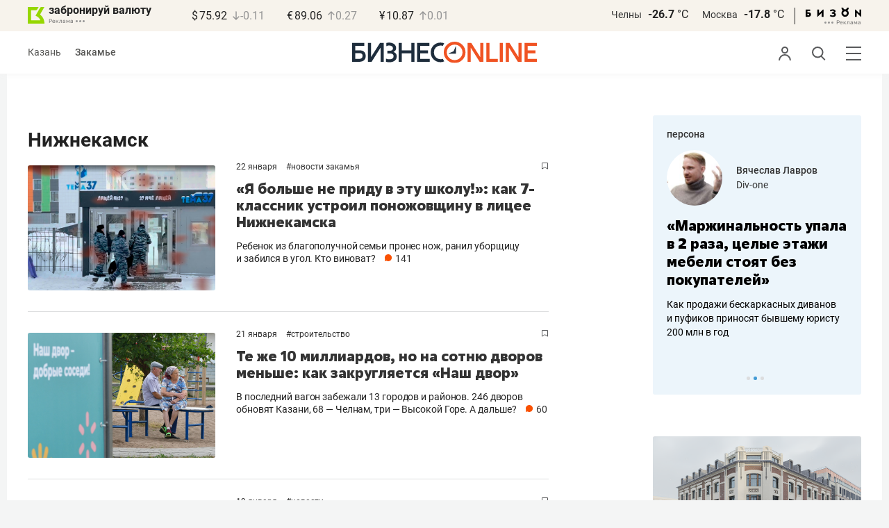

--- FILE ---
content_type: text/html; charset=UTF-8
request_url: https://kam.business-gazeta.ru/category/665?fullpage
body_size: 19006
content:
<!DOCTYPE html><html lang="ru"><head prefix="og: http://ogp.me/ns# fb: http://ogp.me/ns/fb# article: http://ogp.me/ns/article#"><meta http-equiv="Content-type" content="text/html; charset=utf-8"/><meta name="viewport" content="width=device-width"><link rel="manifest" href="/yandex-manifest.json"><title>Нижнекамск &mdash; БИЗНЕС Online</title><meta name="description" content=""/><meta name="keywords" content=""/><meta property="og:site_name" content="БИЗНЕС Online"/><meta property="og:title" content="Нижнекамск &mdash; БИЗНЕС Online"/><meta property="og:url" content="https://kam.business-gazeta.ru/category/665"/><meta property="og:locale" content="ru_RU"/><meta property="og:image" content=""/><meta property="og:image:width" content="1200"/><meta property="og:image:height" content="630"/><meta property="fb:pages" content="375587425929352"/><meta property="fb:app_id" content="264445863914267"/><meta name="twitter:card" content="summary_large_image"><meta name="twitter:site" content="@businessgazeta"><meta name="twitter:title" content="Нижнекамск &mdash; БИЗНЕС Online"/><meta name="twitter:image" content=""/><meta property="vk:image" content=""/><link rel="publisher" href="https://plus.google.com/+Business-gazetaRu"><link rel="canonical" href="https://kam.business-gazeta.ru/category/665"/><link rel="icon" href="/favicon.svg" sizes="any" type="image/svg+xml"><link rel="mask-icon" href="/fav-mask.svg" color="#e8590d"><link rel="icon" href="/favicon.svg" sizes="any" type="image/svg+xml"><link rel="apple-touch-icon" sizes="180x180" href="/icon180x180.png"/><meta name="apple-itunes-app" content="app-id=920814306"/><meta name="google-play-app" content="app-id=ru.business.gazeta"/><meta name="yandex-verification" content="54d5d1d3e8847f3b"><link rel="preconnect" href="https://statix.business-gazeta.ru"><link rel="preload" href="https://statix.business-gazeta.ru/fonts/roboto-v20-latin_cyrillic-regular.woff2" as="font"><link rel="preload" href="https://statix.business-gazeta.ru/fonts/roboto-v20-latin-500.woff2" as="font"><link rel="preload" href="https://statix.business-gazeta.ru/fonts/roboto-v20-latin_cyrillic-700.woff2" as="font"><link rel="preload" href="https://statix.business-gazeta.ru/fonts/roboto-v20-latin-regular.woff2" as="font"><link rel="preload" href="https://statix.business-gazeta.ru/fonts/roboto-v20-latin_cyrillic-300.woff2" as="font"><link rel="stylesheet" href="https://statix.business-gazeta.ru/css/style.css?v=210120263311"><link rel="preload" href="https://statix.business-gazeta.ru/css/s.min.css?v=210120263311" as="style"><link rel="preload" href="https://statix.business-gazeta.ru/js/s.min.js?v=210120263311" as="script"><link rel="preload" href="https://statix.business-gazeta.ru/js/library/slick/slick.css" as="style" /><link rel="preload" href="https://statix.business-gazeta.ru/js/library/slick/slick-theme.css" as="style" /><script async src="https://www.googletagmanager.com/gtag/js?id=UA-8810077-1"></script><script>
        window.static_path = 'https://statix.business-gazeta.ru';
        window.city = 'Naberezhnye Chelny';
        window.region = 10;

        window.__METRICS__ = {
            endpoint: 'https://xstat.gazeta.bo/metrics/collect',
            contentSelector: '.article__content', // 1) дочитываемость в рамках элемента
            engagedThresholdMs: 30000,            // 5) «прочитал» после >=30с вовлечённости
            heartbeatMs: 15000,
            content: {},
                    };

    </script><link rel="stylesheet" type="text/css" href="https://statix.business-gazeta.ru/js/library/slick/slick.css" /><link rel="stylesheet" type="text/css" href="https://statix.business-gazeta.ru/js/library/slick/slick-theme.css" /><link type="text/css" href="https://statix.business-gazeta.ru/css/s.min.css?v=210120263311" rel="stylesheet"><script>window.yaContextCb = window.yaContextCb || [];</script><script src="https://yandex.ru/ads/system/context.js" async></script></head><body>
    <header class="header header__sticky"><div class="header__top"><div class="header__wrap"><div class="header__currency"><div class="currency"><div class="currency__logo"><a class="currency__logo-link"
                 href="https://www.bankofkazan.ru/currency-exchange-ru/?utm_source=business-gazeta&utm_medium=cpc&utm_campaign=brendirovanie_kursa&erid=2SDnjezs328"
                 target="_blank"
                 rel="nofollow noopener noreferrer"
                 alt="Реклама. ООО КБЭР «Банк Казани»"
                 title="Реклама. ООО КБЭР «Банк Казани»"
              >
                  забронируй валюту
              </a><div class="currency__advertising-adv">
    Реклама</div><svg class="currency__advertising-dots" xmlns="http://www.w3.org/2000/svg" width="13" height="3" viewBox="0 0 13 3" fill="none"><circle cx="11.5" cy="1.5" r="1.5" fill="#969696"/><circle cx="6.5" cy="1.5" r="1.5" fill="#969696"/><circle cx="1.5" cy="1.5" r="1.5" fill="#969696"/></svg><div class="currency__advertising-popup"><div class="currency__advertising-popup_block"><div class="currency__advertising-popup_text">
            Реклама
            <div class="currency__advertising-popup_advertiser">
                Рекламодатель
            </div><div>
                ООО КБЭР «Банк Казани»
            </div></div><div class="currency__advertising-popup_closer"><svg xmlns="http://www.w3.org/2000/svg" width="12" height="12" viewBox="0 0 12 12" fill="none"><path d="M1 1.00024L10.9998 11" stroke="#969696" stroke-width="2" stroke-linecap="round" stroke-linejoin="round"/><path d="M1 10.9998L10.9998 0.999961" stroke="#969696" stroke-width="2" stroke-linecap="round" stroke-linejoin="round"/></svg></div></div></div></div><div class="currency__exchange"><ul class="exchange"><li class="exchange__item"><span class="exchange__currency">&#36;</span><span class="exchange__course">75.92</span><span class="exchange__dynamic"><svg xmlns="http://www.w3.org/2000/svg" width="10" height="13"
                                           viewBox="0 0 10 13" fill="none"><path d="M8.85529 8.07235L4.92765 12L1 8.07235M4.92765 1V11.89"
                                                  stroke="#969696" stroke-width="1.5" stroke-miterlimit="10"
                                                  stroke-linecap="round" stroke-linejoin="round" /></svg></span><span class="exchange__delta">-0.11</span></li><li class="exchange__item"><span class="exchange__currency">&#8364;</span><span class="exchange__course">89.06</span><span class="exchange__dynamic"><svg xmlns="http://www.w3.org/2000/svg" width="10" height="13"
                                           viewBox="0 0 10 13" fill="none"><path d="M1.00017 4.92765L4.92782 1L8.85547 4.92765M4.92782 12L4.92782 1.11"
                                                  stroke="#969696" stroke-width="1.5" stroke-miterlimit="10"
                                                  stroke-linecap="round" stroke-linejoin="round" /></svg></span><span class="exchange__delta">0.27</span></li><li class="exchange__item"><span class="exchange__currency">&#165;</span><span class="exchange__course">10.87</span><span class="exchange__dynamic"><svg xmlns="http://www.w3.org/2000/svg" width="10" height="13"
                                           viewBox="0 0 10 13" fill="none"><path d="M1.00017 4.92765L4.92782 1L8.85547 4.92765M4.92782 12L4.92782 1.11"
                                                  stroke="#969696" stroke-width="1.5" stroke-miterlimit="10"
                                                  stroke-linecap="round" stroke-linejoin="round" /></svg></span><span class="exchange__delta">0.01</span></li></ul></div></div></div><div class="header__weather"><div class="weather-block"><ul class="weather-block__list"><li class="weather-block__item"><a href="#" class="weather-block__city">Челны</a><span class="weather-block__temp">-26.7
                                    <span class="weather-block__degree">°С</span></span></li><li class="weather-block__item"><a href="#" class="weather-block__city">Москва</a><span class="weather-block__temp">-17.8
                                    <span class="weather-block__degree">°С</span></span></li></ul><div class="weather-block__line"></div><div class="weather-block__svg"><a href="https://bizon.gallery/?erid=2SDnjeY5YXr" target="_blank"><svg xmlns="http://www.w3.org/2000/svg" width="80" height="14" viewBox="0 0 80 14" fill="none"><path fill-rule="evenodd" clip-rule="evenodd" d="M35.8088 5.45693L34.803 3.50207C36.1891 2.80752 37.7206 2.45305 39.2709 2.46798C40.5704 2.47931 41.5204 2.76263 42.121 3.31792C42.3995 3.55884 42.6236 3.85619 42.7784 4.19029C42.9333 4.52438 43.0153 4.88757 43.0191 5.25578C43.0187 5.61919 42.9354 5.9777 42.7755 6.30403C42.6144 6.63896 42.3754 6.93041 42.0785 7.15397C41.7683 7.38184 41.4128 7.54031 41.0359 7.61861C41.4918 7.66857 41.931 7.81851 42.3222 8.05774C42.6911 8.28164 42.9972 8.59553 43.2118 8.97001C43.4282 9.36456 43.5265 9.81302 43.4951 10.2619C43.4945 10.7857 43.3452 11.2986 43.0645 11.7408C42.7373 12.2458 42.2708 12.6453 41.7216 12.8911C41.0155 13.2104 40.2498 13.3764 39.4749 13.3784C37.7781 13.3816 36.1079 12.9568 34.6189 12.1431L35.8995 10.4206C36.8329 10.9609 37.8798 11.2753 38.9564 11.3385C39.476 11.3791 39.9944 11.2456 40.4296 10.9589C40.5707 10.8622 40.6893 10.7362 40.7773 10.5895C40.8653 10.4428 40.9207 10.2789 40.9396 10.1089C41.0152 9.20044 40.2058 8.7462 38.5116 8.7462H37.792V6.64967H38.5513C39.9508 6.64967 40.5883 6.26626 40.4636 5.49942C40.356 4.90447 39.897 4.5815 39.0697 4.522C38.5843 4.51326 38.1003 4.57627 37.6333 4.70899C37.0056 4.9075 36.3953 5.15767 35.8088 5.45693Z" fill="black"/><path fill-rule="evenodd" clip-rule="evenodd" d="M23.0673 7.61534L17.1999 13.1513H16.6475V2.68853H19.1746V8.1763L25.0562 2.68286H25.6398V13.1513H23.0673V7.61534Z" fill="black"/><path fill-rule="evenodd" clip-rule="evenodd" d="M6.39154 4.76521H2.52999V6.71724H4.09387C4.94179 6.72803 5.77536 6.93764 6.52753 7.3292C7.34725 7.73528 7.71839 8.63716 7.64095 10.0348C7.61997 10.5885 7.4706 11.1297 7.20465 11.6157C6.92872 12.0952 6.51921 12.4841 6.02606 12.7348C5.42591 13.03 4.76235 13.173 4.09387 13.1513H0V2.68286H6.39154V4.76521ZM2.52999 11.0973H3.53291C4.59628 11.0973 5.12324 10.7195 5.1138 9.96401C5.10435 9.20851 4.58211 8.82509 3.54708 8.81376H2.52999V11.0973Z" fill="black"/><path fill-rule="evenodd" clip-rule="evenodd" d="M60.2183 3.96638C61.0252 4.66699 61.5989 5.59742 61.8624 6.63308C62.126 7.66874 62.0668 8.7602 61.6929 9.76131C61.3189 10.7624 60.648 11.6254 59.7701 12.2347C58.8921 12.8439 57.8489 13.1704 56.7803 13.1704C55.7116 13.1704 54.6684 12.8439 53.7905 12.2347C52.9125 11.6254 52.2416 10.7624 51.8677 9.76131C51.4937 8.7602 51.4346 7.66874 51.6981 6.63308C51.9616 5.59742 52.5353 4.66699 53.3423 3.96638C52.7735 3.47423 52.3178 2.86503 52.0063 2.18046C51.6949 1.49588 51.535 0.752099 51.5376 0H54.1072C54.1298 0.693876 54.4213 1.35178 54.9201 1.83463C55.419 2.31748 56.086 2.58744 56.7803 2.58744C57.4745 2.58744 58.1415 2.31748 58.6404 1.83463C59.1392 1.35178 59.4307 0.693876 59.4533 0H62.023C62.025 0.75201 61.8648 1.49561 61.5534 2.1801C61.2419 2.86459 60.7865 3.47387 60.2183 3.96638ZM58.6685 6.03741C58.2313 5.60164 57.6566 5.3309 57.0422 5.27129C56.4278 5.21168 55.8118 5.3669 55.299 5.7105C54.7861 6.0541 54.4083 6.56483 54.2298 7.15572C54.0512 7.74662 54.083 8.38114 54.3198 8.95121C54.5565 9.52128 54.9836 9.99166 55.5282 10.2822C56.0728 10.5728 56.7013 10.6656 57.3066 10.5449C57.912 10.4241 58.4567 10.0972 58.8482 9.61992C59.2396 9.14261 59.4534 8.54437 59.4533 7.9271C59.4539 7.57588 59.3848 7.22805 59.2501 6.90369C59.1154 6.57934 58.9177 6.2849 58.6685 6.03741Z" fill="black"/><path fill-rule="evenodd" clip-rule="evenodd" d="M73.5804 7.61558L79.4506 13.1515H80.0003V2.68877H77.4731V8.17654L71.5944 2.68311H71.0107V13.1515H73.5804V7.61558Z" fill="black"/></svg></a><div class="weather__advertising-adv">
    Реклама</div><svg class="weather__advertising-dots" xmlns="http://www.w3.org/2000/svg" width="13" height="3" viewBox="0 0 13 3" fill="none"><circle cx="11.5" cy="1.5" r="1.5" fill="#969696"/><circle cx="6.5" cy="1.5" r="1.5" fill="#969696"/><circle cx="1.5" cy="1.5" r="1.5" fill="#969696"/></svg><div class="weather__advertising-popup"><div class="weather__advertising-popup_block"><div class="weather__advertising-popup_text">
            Реклама
            <div class="weather__advertising-popup_advertiser">
                Рекламодатель
            </div><div>
                bizon.gallery
            </div></div><div class="weather__advertising-popup_closer"><svg xmlns="http://www.w3.org/2000/svg" width="12" height="12" viewBox="0 0 12 12" fill="none"><path d="M1 1.00024L10.9998 11" stroke="#969696" stroke-width="2" stroke-linecap="round" stroke-linejoin="round"/><path d="M1 10.9998L10.9998 0.999961" stroke="#969696" stroke-width="2" stroke-linecap="round" stroke-linejoin="round"/></svg></div></div></div></div></div></div></div></div><div class="header__bottom"><div class="header__wrap"><div class="header__cities"><ul class="cities"><li class="cities__item"><a href="/kazan?url=/category/665"
                   class="cities__link">Казань</a></li><li class="cities__item"><span class="cities__text">Закамье</span></li></ul></div><div class="header__brand"><a href="https://www.business-gazeta.ru" class="header__logo"><img src="https://statix.business-gazeta.ru/img/logo_bo_new.svg" alt="БИЗНЕС Online"
                 title="БИЗНЕС Online" /></a></div><div class="header__sidebar"><ul class="main-nav"><li class="main-nav__item main-nav__item_user "><span class="main-nav__inner" data-modal="#auth" data-toggle="modal"><img src="https://statix.business-gazeta.ru/img/icons/user.svg" alt=""></span></li><li class="main-nav__item main-nav__item_search"><span class="main-nav__inner"><span class="main-nav__search"><img src="https://statix.business-gazeta.ru/img/icons/search.svg" alt=""></span></span></li><li class="main-nav__item main-nav__item_menu"><div class="main-nav__collapse"></div></li></ul></div></div></div></header><!-- TODO: Add class "header-popup_opened" to "header-popup" --><div class="header-popup"><div class="container"><div class="header-menu"><div class="header-menu__left"><div class="cellar"><div class="cellar__wrap"><div class="cellar__col"><div class="cellar__hat"><a href="https://sport.business-gazeta.ru" class="cellar__title" target="_blank"><span
                                            class="icon-stopwatch"></span> Спорт</a></div><a class="cellar__subtitle">Рубрики</a><ul class="cellar__list"><li class="cellar__item"><a
                                            href="/category/6"
                                            class="cellar__link">Новости</a></li><li class="cellar__item"><a
                                            href="/category/13"
                                            class="cellar__link">Политика</a></li><li class="cellar__item"><a
                                            href="/category/12"
                                            class="cellar__link">Бизнес</a></li><li class="cellar__item"><a
                                            href="/category/19"
                                            class="cellar__link">Строительство</a></li><li class="cellar__item"><a
                                            href="/category/620"
                                            class="cellar__link">Криминал</a></li><li class="cellar__item"><a
                                            href="/category/621"
                                            class="cellar__link">Происшествие</a></li></ul></div><div class="cellar__col"><div class="cellar__hat"><a href="/category/534"
                                   class="cellar__title">Культура</a></div><div class="cellar__subtitle"></div><ul class="cellar__list"><li class="cellar__item"><a
                                            href="/category/472"
                                            class="cellar__link">Афиша</a></li><li class="cellar__item"><a href="/events"
                                                            class="cellar__link">Анонсы</a></li><li class="cellar__item"><a
                                            href="/category/1"
                                            class="cellar__link">Персона</a></li><li class="cellar__item"><a
                                            href="/conferences"
                                            class="cellar__link">Интернет-конференция</a></li><li class="cellar__item"><a
                                            href="/category/51"
                                            class="cellar__link">Пресс-релизы</a></li><li class="cellar__item"><a
                                            href="/persons?fullpage"
                                            class="cellar__link">Персоналии</a></li></ul></div><div class="cellar__col"><div class="cellar__hat"><a href="/category/694"
                                   class="cellar__title">Экспертное интервью</a></div><div class="cellar__subtitle"></div><ul class="cellar__list"><li class="cellar__item"><a
                                            href="/category/160"
                                            class="cellar__link">Рейтинги</a></li><li class="cellar__item"><a
                                            href="/category/2"
                                            class="cellar__link">Круглый стол</a></li><li class="cellar__item"><a href="/videos"
                                                            class="cellar__link">Видео</a></li><li class="cellar__item"><a href="/category/613"
                                                            class="cellar__link">Фотоистории</a></li><li class="cellar__item"><a
                                            href="/category/586"
                                            class="cellar__link">Тесты</a></li><li class="cellar__item"><a
                                            href="/category/628"
                                            class="cellar__link">Инсайдеры</a></li></ul></div></div><div class="cellar__wrap"><div class="hashtags"><a class="hashtags__title">Популярные хештеги</a><ul class="hashtag-list"><li class="hashtag-list__item"><a
                                            href="/category/847"
                                            class="hashtag-list__link">#сво</a></li><li class="hashtag-list__item"><a
                                            href="/category/787"
                                            class="hashtag-list__link">#утраты</a></li><li class="hashtag-list__item"><a
                                            href="/category/921"
                                            class="hashtag-list__link">#новая идеология России</a></li><li class="hashtag-list__item"><a
                                            href="/category/625"
                                            class="hashtag-list__link">#топ-10</a></li><li class="hashtag-list__item"><a
                                            href="/category/638"
                                            class="hashtag-list__link">#силовики</a></li><li class="hashtag-list__item"><a
                                            href="/category/923"
                                            class="hashtag-list__link">#адмиралтейка</a></li></ul></div></div><div class="cellar__wrap"><div class="cellar__col"><a href="/pages/office?slug=kam?fullpage" class="cellar__subtitle flash">Редакция</a></div><div class="cellar__col"><a href="/pages/adv?slug=kam?fullpage" class="cellar__subtitle flash">Реклама</a></div><div class="cellar__col"><a href="/career/?fullpage" class="cellar__subtitle flash">Карьера</a></div></div></div></div><div class="header-menu__right"><div class="sociality sociality_top"><div class="sociality__title">Социальные сети</div><ul class="social-net social-net_gray"><li class="social-net__item"><a rel="nofollow" href="https://vk.com/businessgazeta"
                                                        target="_blank" class="social-net__link"><span
                                        class="icon-vk"></span><span class="vk">вконтакте</span></a></li><li class="social-net__item"><a rel="nofollow" href="https://twitter.com/Businessgazeta"
                                                        target="_blank" class="social-net__link"><span
                                        class="icon-tw"></span><span class="tw"> twitter</span></a></li><li class="social-net__item"><a rel="nofollow" href="https://t.me/businessgazeta"
                                                        target="_blank" class="social-net__link"><span
                                        class="icon-tg"></span><span class="telegram">businessgazeta</span></a></li><li class="social-net__item"><a rel="nofollow" href="https://t.me/gazetabo"
                                                        target="_blank" class="social-net__link"><span
                                        class="icon-tg"></span><span class="telegram">gazetabo</span></a></li><li class="social-net__item"><a rel="nofollow" href="https://zen.yandex.ru/businessgazeta"
                                                        target="_blank" class="social-net__link"><span
                                        class="icon-zen"></span><span class="dz">дзен</span></a></li><li class="social-net__item"><a rel="nofollow"
                                                        href="https://www.youtube.com/user/MrBusinessonline"
                                                        target="_blank" class="social-net__link"><span
                                        class="icon-yt"></span><span class="yout">youtube</span></a></li></ul></div><br><br><br><br><br><br><br><br><div class="sociality sociality_top"><ul class="social-net social-net_gray"><li class="social-net__item"><a href="https://m.business-gazeta.ru" rel="nofollow"
                                                        class="social-net__link"><span class="mobile-version"></span><span>мобильная версия</span></a></li></ul></div></div></div></div></div><!-- TODO: Add class "search-popup_opened" to "search-popup" --><div class="search-popup"><div class="container"><div class="search-form"><form action="/search?fullpage" method="post" class="search-form__form" data-page="1"><input class="search-form__input" type="text" placeholder="Поиск" autofocus/><button class="search-form__button" type="submit"><!-- --></button></form></div><section class="search-result"><header class="search-result__header"><ul class="search-result__tabs"><li class="search-result__tab"><span class="search-result__tab-link search-result__tab-link_active"
                              data-period="1">за все время</span></li><li class="search-result__tab"><span class="search-result__tab-link"
                              data-period="2">сегодня</span></li><li class="search-result__tab"><span class="search-result__tab-link"
                              data-period="3">неделя</span></li><li class="search-result__tab"><span class="search-result__tab-link"
                              data-period="4">год</span></li></ul><div class="search-result__found hidden"><div class="search-result__found-result">найдено: <span></span></div><div class="search-result__filter"><a href="#" class="search-result__filter-link" data-sort="true">сначала новые</a></div></div></header><ul class="search-result__list"></ul><footer class="search-result__footer hidden"><a href="#" class="search-result__more">показать еще</a></footer></section></div></div>
    <div class="page">
        <div class="container">

            <a class="slot js-slot" data-site="3" data-slot="8" data-target=""></a>

            <div class="layout layout_article">

                <div class="layout__main">

                    <div class="person-page">

                        <h1>Нижнекамск</h1>

                        <div class="article__content">
                            
                        </div>

                                                <div class="js-pager__inner">

                            
                                                            <article class="article-news" id="article692977"><div class="article-news__image"><a href="/article/692977" class="article-news__link"
                ><img class="article-news__img imgmain" loading="lazy" src="https://stcdn.business-online.ru/v2/26-01-22/78760/bez-imeni-6.jpg" alt="«Я больше не приду в эту школу!»: как 7-классник устроил поножовщину в лицее Нижнекамска"></a></div><div class="article-news__box"><div class="article-news__favorite"><div class="popover popover_favorite"><a class="icon-favorite anonymous " href="#article692977" data-type="article" data-id="692977"><svg width="9" height="10" viewBox="0 0 9 10" fill="none" xmlns="http://www.w3.org/2000/svg"><path d="M0.5 0.5V9.11L4.24 6.83L4.5 6.67L4.76 6.83L8.5 9.11V0.5H0.5Z" stroke="#58595B"/></svg></a><div class="popover__wrap" alt="Добавить материал в закладки"><div class="popover__text"><div>Сохраняйте новости, статьи, комментарии чтобы прочитать их позже</div></div><div class="popover__buttons"><button class="button" data-modal="#auth" data-toggle="modal">Войти</button></div></div></div></div><div class="article-news__genre"><span class="article-news__datetime"><a href="/by-date/2026-01-22">
                        22 Января
                            </a></span><span class="heshtag">#<a href="/category/524"
                                          class="article-news__genre-link">Новости Закамья</a></span></div><div class="article-news__desc"><a href="/article/692977"

                   class="article-news__title">«Я больше не приду в эту школу!»: как 7-классник устроил поножовщину в лицее Нижнекамска</a><div class="article-news__text"><a href="/article/692977"
                       class="article-news__announce">Ребенок из благополучной семьи пронес нож, ранил уборщицу и забился в угол. Кто виноват?</a><a href="/article/692977#comments"
                           class="article-news__comments" data-article-id="692977"><span class="comments-num">141</span></a></div></div></div><img src="/measuring_pixel/1/article/692977"
             alt=""
             src="data:image/png;base64, R0lGODlhAQABAJAAAP8AAAAAACH5BAUQAAAALAAAAAABAAEAAAICBAEAOw=="
             class="pixel"
        /></article>
                                                                                            <article class="article-news" id="article692876"><div class="article-news__image"><a href="/article/692876" class="article-news__link"
                ><img class="article-news__img imgmain" loading="lazy" src="https://stcdn.business-online.ru/v2/26-01-21/78725/bophotos-173852-3.jpg" alt="Те же 10 миллиардов, но на сотню дворов меньше: как закругляется «Наш двор»"></a></div><div class="article-news__box"><div class="article-news__favorite"><div class="popover popover_favorite"><a class="icon-favorite anonymous " href="#article692876" data-type="article" data-id="692876"><svg width="9" height="10" viewBox="0 0 9 10" fill="none" xmlns="http://www.w3.org/2000/svg"><path d="M0.5 0.5V9.11L4.24 6.83L4.5 6.67L4.76 6.83L8.5 9.11V0.5H0.5Z" stroke="#58595B"/></svg></a><div class="popover__wrap" alt="Добавить материал в закладки"><div class="popover__text"><div>Сохраняйте новости, статьи, комментарии чтобы прочитать их позже</div></div><div class="popover__buttons"><button class="button" data-modal="#auth" data-toggle="modal">Войти</button></div></div></div></div><div class="article-news__genre"><span class="article-news__datetime"><a href="/by-date/2026-01-21">
                        21 Января
                            </a></span><span class="heshtag">#<a href="/category/19"
                                          class="article-news__genre-link">Строительство</a></span></div><div class="article-news__desc"><a href="/article/692876"

                   class="article-news__title">Те же 10 миллиардов, но на сотню дворов меньше: как закругляется «Наш двор»</a><div class="article-news__text"><a href="/article/692876"
                       class="article-news__announce">В последний вагон забежали 13 городов и районов. 246 дворов обновят Казани, 68 — Челнам, три — Высокой Горе. А дальше?</a><a href="/article/692876#comments"
                           class="article-news__comments" data-article-id="692876"><span class="comments-num">60</span></a></div></div></div><img src="/measuring_pixel/1/article/692876"
             alt=""
             src="data:image/png;base64, R0lGODlhAQABAJAAAP8AAAAAACH5BAUQAAAALAAAAAABAAEAAAICBAEAOw=="
             class="pixel"
        /></article>
                                                                    
                                    
                                                                                                                                <article class="article-news" id="article692719"><div class="article-news__image"><a href="/article/692719" class="article-news__link"
                ><img class="article-news__img imgmain" loading="lazy" src="https://stcdn.business-online.ru/v3/26-01-19/pic-c66f-16-38.png" alt="«Это не трудовые ресурсы, а жители РФ»: Нижнекамск второй год подряд показывает миграционный прирост"></a></div><div class="article-news__box"><div class="article-news__favorite"><div class="popover popover_favorite"><a class="icon-favorite anonymous " href="#article692719" data-type="article" data-id="692719"><svg width="9" height="10" viewBox="0 0 9 10" fill="none" xmlns="http://www.w3.org/2000/svg"><path d="M0.5 0.5V9.11L4.24 6.83L4.5 6.67L4.76 6.83L8.5 9.11V0.5H0.5Z" stroke="#58595B"/></svg></a><div class="popover__wrap" alt="Добавить материал в закладки"><div class="popover__text"><div>Сохраняйте новости, статьи, комментарии чтобы прочитать их позже</div></div><div class="popover__buttons"><button class="button" data-modal="#auth" data-toggle="modal">Войти</button></div></div></div></div><div class="article-news__genre"><span class="article-news__datetime"><a href="/by-date/2026-01-19">
                        19 Января
                            </a></span><span class="heshtag">#<a href="/category/6"
                                          class="article-news__genre-link">Новости</a></span></div><div class="article-news__desc"><a href="/article/692719"

                   class="article-news__title">«Это не трудовые ресурсы, а жители РФ»: Нижнекамск второй год подряд показывает миграционный прирост</a><div class="article-news__text"><a href="/article/692719"
                       class="article-news__announce"></a><a href="/article/692719#comments"
                           class="article-news__comments" data-article-id="692719"><span class="comments-num">13</span></a></div></div></div><img src="/measuring_pixel/1/article/692719"
             alt=""
             src="data:image/png;base64, R0lGODlhAQABAJAAAP8AAAAAACH5BAUQAAAALAAAAAABAAEAAAICBAEAOw=="
             class="pixel"
        /></article>
                                                                                            <article class="article-news" id="article692670"><div class="article-news__image"><a href="/article/692670" class="article-news__link"
                ><img class="article-news__img imgmain" loading="lazy" src="https://stcdn.business-online.ru/v3/26-01-19/pic-4825-8-52.png" alt="В Нижнекамске назначили нового замруководителя исполкома"></a></div><div class="article-news__box"><div class="article-news__favorite"><div class="popover popover_favorite"><a class="icon-favorite anonymous " href="#article692670" data-type="article" data-id="692670"><svg width="9" height="10" viewBox="0 0 9 10" fill="none" xmlns="http://www.w3.org/2000/svg"><path d="M0.5 0.5V9.11L4.24 6.83L4.5 6.67L4.76 6.83L8.5 9.11V0.5H0.5Z" stroke="#58595B"/></svg></a><div class="popover__wrap" alt="Добавить материал в закладки"><div class="popover__text"><div>Сохраняйте новости, статьи, комментарии чтобы прочитать их позже</div></div><div class="popover__buttons"><button class="button" data-modal="#auth" data-toggle="modal">Войти</button></div></div></div></div><div class="article-news__genre"><span class="article-news__datetime"><a href="/by-date/2026-01-19">
                        19 Января
                            </a></span><span class="heshtag">#<a href="/category/6"
                                          class="article-news__genre-link">Новости</a></span></div><div class="article-news__desc"><a href="/article/692670"

                   class="article-news__title">В Нижнекамске назначили нового замруководителя исполкома</a><div class="article-news__text"><a href="/article/692670"
                       class="article-news__announce"></a><a href="/article/692670#comments"
                           class="article-news__comments" data-article-id="692670"><span class="comments-num">0</span></a></div></div></div><img src="/measuring_pixel/1/article/692670"
             alt=""
             src="data:image/png;base64, R0lGODlhAQABAJAAAP8AAAAAACH5BAUQAAAALAAAAAABAAEAAAICBAEAOw=="
             class="pixel"
        /></article>
                                                                                            <article class="article-news" id="article692484"><div class="article-news__image"><a href="/article/692484" class="article-news__link"
                ><img class="article-news__img imgmain" loading="lazy" src="https://stcdn.business-online.ru/v3/26-01-16/pic-9955-11-45.png" alt="В Нижнекамске строят пространство для молодежи «Дом Первых» за 300 миллионов – это первый подобный проект в РФ"></a></div><div class="article-news__box"><div class="article-news__favorite"><div class="popover popover_favorite"><a class="icon-favorite anonymous " href="#article692484" data-type="article" data-id="692484"><svg width="9" height="10" viewBox="0 0 9 10" fill="none" xmlns="http://www.w3.org/2000/svg"><path d="M0.5 0.5V9.11L4.24 6.83L4.5 6.67L4.76 6.83L8.5 9.11V0.5H0.5Z" stroke="#58595B"/></svg></a><div class="popover__wrap" alt="Добавить материал в закладки"><div class="popover__text"><div>Сохраняйте новости, статьи, комментарии чтобы прочитать их позже</div></div><div class="popover__buttons"><button class="button" data-modal="#auth" data-toggle="modal">Войти</button></div></div></div></div><div class="article-news__genre"><span class="article-news__datetime"><a href="/by-date/2026-01-16">
                        16 Января
                            </a></span><span class="heshtag">#<a href="/category/6"
                                          class="article-news__genre-link">Новости</a></span></div><div class="article-news__desc"><a href="/article/692484"

                   class="article-news__title">В Нижнекамске строят пространство для молодежи «Дом Первых» за 300 миллионов – это первый подобный проект в РФ</a><div class="article-news__text"><a href="/article/692484"
                       class="article-news__announce"></a><a href="/article/692484#comments"
                           class="article-news__comments" data-article-id="692484"><span class="comments-num">4</span></a></div></div></div><img src="/measuring_pixel/1/article/692484"
             alt=""
             src="data:image/png;base64, R0lGODlhAQABAJAAAP8AAAAAACH5BAUQAAAALAAAAAABAAEAAAICBAEAOw=="
             class="pixel"
        /></article>
                                                                                            <article class="article-news" id="article692335"><div class="article-news__image"><a href="/article/692335" class="article-news__link"
                ><img class="article-news__img imgmain" loading="lazy" src="https://stcdn.business-online.ru" alt="Абашев в Нижнекамске вручил 13 семьям молодых врачей ключи от квартир по соципотеке"></a></div><div class="article-news__box"><div class="article-news__favorite"><div class="popover popover_favorite"><a class="icon-favorite anonymous " href="#article692335" data-type="article" data-id="692335"><svg width="9" height="10" viewBox="0 0 9 10" fill="none" xmlns="http://www.w3.org/2000/svg"><path d="M0.5 0.5V9.11L4.24 6.83L4.5 6.67L4.76 6.83L8.5 9.11V0.5H0.5Z" stroke="#58595B"/></svg></a><div class="popover__wrap" alt="Добавить материал в закладки"><div class="popover__text"><div>Сохраняйте новости, статьи, комментарии чтобы прочитать их позже</div></div><div class="popover__buttons"><button class="button" data-modal="#auth" data-toggle="modal">Войти</button></div></div></div></div><div class="article-news__genre"><span class="article-news__datetime"><a href="/by-date/2026-01-14">
                        14 Января
                            </a></span><span class="heshtag">#<a href="/category/6"
                                          class="article-news__genre-link">Новости</a></span></div><div class="article-news__desc"><a href="/article/692335"

                   class="article-news__title">Абашев в Нижнекамске вручил 13 семьям молодых врачей ключи от квартир по соципотеке</a><div class="article-news__text"><a href="/article/692335"
                       class="article-news__announce"></a><a href="/article/692335#comments"
                           class="article-news__comments" data-article-id="692335"><span class="comments-num">1</span></a></div></div></div><img src="/measuring_pixel/1/article/692335"
             alt=""
             src="data:image/png;base64, R0lGODlhAQABAJAAAP8AAAAAACH5BAUQAAAALAAAAAABAAEAAAICBAEAOw=="
             class="pixel"
        /></article>
                                                                                            <article class="article-news" id="article692095"><div class="article-news__image"><a href="/article/692095" class="article-news__link"
                ><img class="article-news__img imgmain" loading="lazy" src="https://stcdn.business-online.ru/v3/26-01-12/pic-bf71-9-49.png" alt="В Нижнекамске почти в 5 раз сократилось число обращений по аварийности в новогодние праздники"></a></div><div class="article-news__box"><div class="article-news__favorite"><div class="popover popover_favorite"><a class="icon-favorite anonymous " href="#article692095" data-type="article" data-id="692095"><svg width="9" height="10" viewBox="0 0 9 10" fill="none" xmlns="http://www.w3.org/2000/svg"><path d="M0.5 0.5V9.11L4.24 6.83L4.5 6.67L4.76 6.83L8.5 9.11V0.5H0.5Z" stroke="#58595B"/></svg></a><div class="popover__wrap" alt="Добавить материал в закладки"><div class="popover__text"><div>Сохраняйте новости, статьи, комментарии чтобы прочитать их позже</div></div><div class="popover__buttons"><button class="button" data-modal="#auth" data-toggle="modal">Войти</button></div></div></div></div><div class="article-news__genre"><span class="article-news__datetime"><a href="/by-date/2026-01-12">
                        12 Января
                            </a></span><span class="heshtag">#<a href="/category/6"
                                          class="article-news__genre-link">Новости</a></span></div><div class="article-news__desc"><a href="/article/692095"

                   class="article-news__title">В Нижнекамске почти в 5 раз сократилось число обращений по аварийности в новогодние праздники</a><div class="article-news__text"><a href="/article/692095"
                       class="article-news__announce"></a><a href="/article/692095#comments"
                           class="article-news__comments" data-article-id="692095"><span class="comments-num">2</span></a></div></div></div><img src="/measuring_pixel/1/article/692095"
             alt=""
             src="data:image/png;base64, R0lGODlhAQABAJAAAP8AAAAAACH5BAUQAAAALAAAAAABAAEAAAICBAEAOw=="
             class="pixel"
        /></article>
                                                                                            <article class="article-news" id="article692009"><div class="article-news__image"><a href="/article/692009" class="article-news__link"
                ><img class="article-news__img imgmain" loading="lazy" src="https://stcdn.business-online.ru/v2/26-01-09/78452/anons.png" alt="Борьба Магдеева с алкомаркетами, визит патриарха Кирилла и «монетизация» объезда Челнов и Нижнекамска"></a></div><div class="article-news__box"><div class="article-news__favorite"><div class="popover popover_favorite"><a class="icon-favorite anonymous " href="#article692009" data-type="article" data-id="692009"><svg width="9" height="10" viewBox="0 0 9 10" fill="none" xmlns="http://www.w3.org/2000/svg"><path d="M0.5 0.5V9.11L4.24 6.83L4.5 6.67L4.76 6.83L8.5 9.11V0.5H0.5Z" stroke="#58595B"/></svg></a><div class="popover__wrap" alt="Добавить материал в закладки"><div class="popover__text"><div>Сохраняйте новости, статьи, комментарии чтобы прочитать их позже</div></div><div class="popover__buttons"><button class="button" data-modal="#auth" data-toggle="modal">Войти</button></div></div></div></div><div class="article-news__genre"><span class="article-news__datetime"><a href="/by-date/2026-01-10">
                        10 Января
                            </a></span><span class="heshtag">#<a href="/category/664"
                                          class="article-news__genre-link">Челны</a></span></div><div class="article-news__desc"><a href="/article/692009"

                   class="article-news__title">Борьба Магдеева с алкомаркетами, визит патриарха Кирилла и «монетизация» объезда Челнов и Нижнекамска</a><div class="article-news__text"><a href="/article/692009"
                       class="article-news__announce">10 главных событий минувшего года в Закамье и на юго-востоке РТ. Голосуем!</a><a href="/article/692009#comments"
                           class="article-news__comments" data-article-id="692009"><span class="comments-num">20</span></a></div></div></div><img src="/measuring_pixel/1/article/692009"
             alt=""
             src="data:image/png;base64, R0lGODlhAQABAJAAAP8AAAAAACH5BAUQAAAALAAAAAABAAEAAAICBAEAOw=="
             class="pixel"
        /></article>
                                                                                            <article class="article-news" id="article691873"><div class="article-news__image"><a href="/article/691873" class="article-news__link"
                ><img class="article-news__img imgmain" loading="lazy" src="https://stcdn.business-online.ru/v2/26-01-06/78326/bo-spd-dsc-0032.JPG" alt="Алевтина Кузьмина, «Камасталь»: «На рынке металлопроката очень некомфортно. Дикий профицит мощностей»"></a></div><div class="article-news__box"><div class="article-news__favorite"><div class="popover popover_favorite"><a class="icon-favorite anonymous " href="#article691873" data-type="article" data-id="691873"><svg width="9" height="10" viewBox="0 0 9 10" fill="none" xmlns="http://www.w3.org/2000/svg"><path d="M0.5 0.5V9.11L4.24 6.83L4.5 6.67L4.76 6.83L8.5 9.11V0.5H0.5Z" stroke="#58595B"/></svg></a><div class="popover__wrap" alt="Добавить материал в закладки"><div class="popover__text"><div>Сохраняйте новости, статьи, комментарии чтобы прочитать их позже</div></div><div class="popover__buttons"><button class="button" data-modal="#auth" data-toggle="modal">Войти</button></div></div></div></div><div class="article-news__genre"><span class="article-news__datetime"><a href="/by-date/2026-01-07">
                        7 Января
                            </a></span><span class="heshtag">#<a href="/category/630"
                                          class="article-news__genre-link">Промышленность</a></span></div><div class="article-news__desc"><a href="/article/691873"

                   class="article-news__title">Алевтина Кузьмина, «Камасталь»: «На рынке металлопроката очень некомфортно. Дикий профицит мощностей»</a><div class="article-news__text"><a href="/article/691873"
                       class="article-news__announce">Бизнес-итоги-2025: об особенностях менталитета китайцев, «письмах счастья» РЖД и новом заводе</a><a href="/article/691873#comments"
                           class="article-news__comments" data-article-id="691873"><span class="comments-num">4</span></a></div></div></div><img src="/measuring_pixel/1/article/691873"
             alt=""
             src="data:image/png;base64, R0lGODlhAQABAJAAAP8AAAAAACH5BAUQAAAALAAAAAABAAEAAAICBAEAOw=="
             class="pixel"
        /></article>
                                                                                            <article class="article-news" id="article691029"><div class="article-news__image"><a href="/article/691029" class="article-news__link"
                ><img class="article-news__img imgmain" loading="lazy" src="https://stcdn.business-online.ru/v2/25-12-25/78279/bo-spd-dsc-0158.JPG" alt="Радмир Беляев об объектах к 60-летию Нижнекамска: «Не надо строить иллюзий!»"></a></div><div class="article-news__box"><div class="article-news__favorite"><div class="popover popover_favorite"><a class="icon-favorite anonymous " href="#article691029" data-type="article" data-id="691029"><svg width="9" height="10" viewBox="0 0 9 10" fill="none" xmlns="http://www.w3.org/2000/svg"><path d="M0.5 0.5V9.11L4.24 6.83L4.5 6.67L4.76 6.83L8.5 9.11V0.5H0.5Z" stroke="#58595B"/></svg></a><div class="popover__wrap" alt="Добавить материал в закладки"><div class="popover__text"><div>Сохраняйте новости, статьи, комментарии чтобы прочитать их позже</div></div><div class="popover__buttons"><button class="button" data-modal="#auth" data-toggle="modal">Войти</button></div></div></div></div><div class="article-news__genre"><span class="article-news__datetime"><a href="/by-date/2025-12-25">
                        25 Декабря
                 2025            </a></span><span class="heshtag">#<a href="/category/665"
                                          class="article-news__genre-link">Нижнекамск</a></span></div><div class="article-news__desc"><a href="/article/691029"

                   class="article-news__title">Радмир Беляев об объектах к 60-летию Нижнекамска: «Не надо строить иллюзий!»</a><div class="article-news__text"><a href="/article/691029"
                       class="article-news__announce">Итоги года от главы Нижнекамского района: IT-парк, 56 новых инвесторов и реконструкция усадьбы Стахеевых</a><a href="/article/691029#comments"
                           class="article-news__comments" data-article-id="691029"><span class="comments-num">45</span></a></div></div></div><img src="/measuring_pixel/1/article/691029"
             alt=""
             src="data:image/png;base64, R0lGODlhAQABAJAAAP8AAAAAACH5BAUQAAAALAAAAAABAAEAAAICBAEAOw=="
             class="pixel"
        /></article>
                                                                                            <article class="article-news" id="article690703"><div class="article-news__image"><a href="/article/690703" class="article-news__link"
                ><img class="article-news__img imgmain" loading="lazy" src="https://stcdn.business-online.ru/v3/25-12-22/pic-8d8e-9-1.png" alt="В Нижнекамске назначили замруководителя исполкома после скандала с потасовкой чиновников"></a></div><div class="article-news__box"><div class="article-news__favorite"><div class="popover popover_favorite"><a class="icon-favorite anonymous " href="#article690703" data-type="article" data-id="690703"><svg width="9" height="10" viewBox="0 0 9 10" fill="none" xmlns="http://www.w3.org/2000/svg"><path d="M0.5 0.5V9.11L4.24 6.83L4.5 6.67L4.76 6.83L8.5 9.11V0.5H0.5Z" stroke="#58595B"/></svg></a><div class="popover__wrap" alt="Добавить материал в закладки"><div class="popover__text"><div>Сохраняйте новости, статьи, комментарии чтобы прочитать их позже</div></div><div class="popover__buttons"><button class="button" data-modal="#auth" data-toggle="modal">Войти</button></div></div></div></div><div class="article-news__genre"><span class="article-news__datetime"><a href="/by-date/2025-12-22">
                        22 Декабря
                 2025            </a></span><span class="heshtag">#<a href="/category/6"
                                          class="article-news__genre-link">Новости</a></span></div><div class="article-news__desc"><a href="/article/690703"

                   class="article-news__title">В Нижнекамске назначили замруководителя исполкома после скандала с потасовкой чиновников</a><div class="article-news__text"><a href="/article/690703"
                       class="article-news__announce"></a><a href="/article/690703#comments"
                           class="article-news__comments" data-article-id="690703"><span class="comments-num">11</span></a></div></div></div><img src="/measuring_pixel/1/article/690703"
             alt=""
             src="data:image/png;base64, R0lGODlhAQABAJAAAP8AAAAAACH5BAUQAAAALAAAAAABAAEAAAICBAEAOw=="
             class="pixel"
        /></article>
                                                                                            <article class="article-news" id="article690187"><div class="article-news__image"><a href="/article/690187" class="article-news__link"
                ><img class="article-news__img imgmain" loading="lazy" src="https://stcdn.business-online.ru/v3/25-12-15/pic-0315-17-38.png" alt="Нижнекамск получил 15 новых автобусов по нацпроекту – ранее 80 автобусов дали Челнам"></a></div><div class="article-news__box"><div class="article-news__favorite"><div class="popover popover_favorite"><a class="icon-favorite anonymous " href="#article690187" data-type="article" data-id="690187"><svg width="9" height="10" viewBox="0 0 9 10" fill="none" xmlns="http://www.w3.org/2000/svg"><path d="M0.5 0.5V9.11L4.24 6.83L4.5 6.67L4.76 6.83L8.5 9.11V0.5H0.5Z" stroke="#58595B"/></svg></a><div class="popover__wrap" alt="Добавить материал в закладки"><div class="popover__text"><div>Сохраняйте новости, статьи, комментарии чтобы прочитать их позже</div></div><div class="popover__buttons"><button class="button" data-modal="#auth" data-toggle="modal">Войти</button></div></div></div></div><div class="article-news__genre"><span class="article-news__datetime"><a href="/by-date/2025-12-15">
                        15 Декабря
                 2025            </a></span><span class="heshtag">#<a href="/category/6"
                                          class="article-news__genre-link">Новости</a></span></div><div class="article-news__desc"><a href="/article/690187"

                   class="article-news__title">Нижнекамск получил 15 новых автобусов по нацпроекту – ранее 80 автобусов дали Челнам</a><div class="article-news__text"><a href="/article/690187"
                       class="article-news__announce"></a><a href="/article/690187#comments"
                           class="article-news__comments" data-article-id="690187"><span class="comments-num">0</span></a></div></div></div><img src="/measuring_pixel/1/article/690187"
             alt=""
             src="data:image/png;base64, R0lGODlhAQABAJAAAP8AAAAAACH5BAUQAAAALAAAAAABAAEAAAICBAEAOw=="
             class="pixel"
        /></article>
                                                                                            <article class="article-news" id="article690159"><div class="article-news__image"><a href="/article/690159" class="article-news__link"
                ><img class="article-news__img imgmain" loading="lazy" src="https://stcdn.business-online.ru/v2/25-12-15/77986/bez-imeni-1.png" alt="Казань откроет новую елку «Бияләй», в Челнах «пятачки», а Нижнекамск обещает праздник не только в центре"></a></div><div class="article-news__box"><div class="article-news__favorite"><div class="popover popover_favorite"><a class="icon-favorite anonymous " href="#article690159" data-type="article" data-id="690159"><svg width="9" height="10" viewBox="0 0 9 10" fill="none" xmlns="http://www.w3.org/2000/svg"><path d="M0.5 0.5V9.11L4.24 6.83L4.5 6.67L4.76 6.83L8.5 9.11V0.5H0.5Z" stroke="#58595B"/></svg></a><div class="popover__wrap" alt="Добавить материал в закладки"><div class="popover__text"><div>Сохраняйте новости, статьи, комментарии чтобы прочитать их позже</div></div><div class="popover__buttons"><button class="button" data-modal="#auth" data-toggle="modal">Войти</button></div></div></div></div><div class="article-news__genre"><span class="article-news__datetime"><a href="/by-date/2025-12-15">
                        15 Декабря
                 2025            </a></span><span class="heshtag">#<a href="/category/524"
                                          class="article-news__genre-link">Новости Закамья</a></span></div><div class="article-news__desc"><a href="/article/690159"

                   class="article-news__title">Казань откроет новую елку «Бияләй», в Челнах «пятачки», а Нижнекамск обещает праздник не только в центре</a><div class="article-news__text"><a href="/article/690159"
                       class="article-news__announce">Города раскрывают новогоднюю программу. Салюта в Казани не будет, а Челны пока не решили</a><a href="/article/690159#comments"
                           class="article-news__comments" data-article-id="690159"><span class="comments-num">17</span></a></div></div></div><img src="/measuring_pixel/1/article/690159"
             alt=""
             src="data:image/png;base64, R0lGODlhAQABAJAAAP8AAAAAACH5BAUQAAAALAAAAAABAAEAAAICBAEAOw=="
             class="pixel"
        /></article>
                                                                                            <article class="article-news" id="article690141"><div class="article-news__image"><a href="/article/690141" class="article-news__link"
                ><img class="article-news__img imgmain" loading="lazy" src="https://stcdn.business-online.ru/v3/25-12-15/pic-43bf-10-22.png" alt="В I квартале 2026 года в Нижнекамске планируют открыть филиал онкодиспансера"></a></div><div class="article-news__box"><div class="article-news__favorite"><div class="popover popover_favorite"><a class="icon-favorite anonymous " href="#article690141" data-type="article" data-id="690141"><svg width="9" height="10" viewBox="0 0 9 10" fill="none" xmlns="http://www.w3.org/2000/svg"><path d="M0.5 0.5V9.11L4.24 6.83L4.5 6.67L4.76 6.83L8.5 9.11V0.5H0.5Z" stroke="#58595B"/></svg></a><div class="popover__wrap" alt="Добавить материал в закладки"><div class="popover__text"><div>Сохраняйте новости, статьи, комментарии чтобы прочитать их позже</div></div><div class="popover__buttons"><button class="button" data-modal="#auth" data-toggle="modal">Войти</button></div></div></div></div><div class="article-news__genre"><span class="article-news__datetime"><a href="/by-date/2025-12-15">
                        15 Декабря
                 2025            </a></span><span class="heshtag">#<a href="/category/6"
                                          class="article-news__genre-link">Новости</a></span></div><div class="article-news__desc"><a href="/article/690141"

                   class="article-news__title">В I квартале 2026 года в Нижнекамске планируют открыть филиал онкодиспансера</a><div class="article-news__text"><a href="/article/690141"
                       class="article-news__announce"></a><a href="/article/690141#comments"
                           class="article-news__comments" data-article-id="690141"><span class="comments-num">8</span></a></div></div></div><img src="/measuring_pixel/1/article/690141"
             alt=""
             src="data:image/png;base64, R0lGODlhAQABAJAAAP8AAAAAACH5BAUQAAAALAAAAAABAAEAAAICBAEAOw=="
             class="pixel"
        /></article>
                                                                                            <article class="article-news" id="article690136"><div class="article-news__image"><a href="/article/690136" class="article-news__link"
                ><img class="article-news__img imgmain" loading="lazy" src="https://stcdn.business-online.ru/v3/25-12-15/pic-f273-9-55.png" alt="В Нижнекамске за 87 миллионов отремонтируют автовокзал, ранее здесь планировали разместить молодежный центр"></a></div><div class="article-news__box"><div class="article-news__favorite"><div class="popover popover_favorite"><a class="icon-favorite anonymous " href="#article690136" data-type="article" data-id="690136"><svg width="9" height="10" viewBox="0 0 9 10" fill="none" xmlns="http://www.w3.org/2000/svg"><path d="M0.5 0.5V9.11L4.24 6.83L4.5 6.67L4.76 6.83L8.5 9.11V0.5H0.5Z" stroke="#58595B"/></svg></a><div class="popover__wrap" alt="Добавить материал в закладки"><div class="popover__text"><div>Сохраняйте новости, статьи, комментарии чтобы прочитать их позже</div></div><div class="popover__buttons"><button class="button" data-modal="#auth" data-toggle="modal">Войти</button></div></div></div></div><div class="article-news__genre"><span class="article-news__datetime"><a href="/by-date/2025-12-15">
                        15 Декабря
                 2025            </a></span><span class="heshtag">#<a href="/category/6"
                                          class="article-news__genre-link">Новости</a></span></div><div class="article-news__desc"><a href="/article/690136"

                   class="article-news__title">В Нижнекамске за 87 миллионов отремонтируют автовокзал, ранее здесь планировали разместить молодежный центр</a><div class="article-news__text"><a href="/article/690136"
                       class="article-news__announce"></a><a href="/article/690136#comments"
                           class="article-news__comments" data-article-id="690136"><span class="comments-num">0</span></a></div></div></div><img src="/measuring_pixel/1/article/690136"
             alt=""
             src="data:image/png;base64, R0lGODlhAQABAJAAAP8AAAAAACH5BAUQAAAALAAAAAABAAEAAAICBAEAOw=="
             class="pixel"
        /></article>
                                                                                            <article class="article-news" id="article690012"><div class="article-news__image"><a href="/article/690012" class="article-news__link"
                ><img class="article-news__img imgmain" loading="lazy" src="https://stcdn.business-online.ru/v3/25-12-12/pic-35c3-18-2.png" alt="Бывший замдиректора дирекции единого заказчика Нижнекамска дал показания на начальника – его отправили под домашний арест"></a></div><div class="article-news__box"><div class="article-news__favorite"><div class="popover popover_favorite"><a class="icon-favorite anonymous " href="#article690012" data-type="article" data-id="690012"><svg width="9" height="10" viewBox="0 0 9 10" fill="none" xmlns="http://www.w3.org/2000/svg"><path d="M0.5 0.5V9.11L4.24 6.83L4.5 6.67L4.76 6.83L8.5 9.11V0.5H0.5Z" stroke="#58595B"/></svg></a><div class="popover__wrap" alt="Добавить материал в закладки"><div class="popover__text"><div>Сохраняйте новости, статьи, комментарии чтобы прочитать их позже</div></div><div class="popover__buttons"><button class="button" data-modal="#auth" data-toggle="modal">Войти</button></div></div></div></div><div class="article-news__genre"><span class="article-news__datetime"><a href="/by-date/2025-12-12">
                        12 Декабря
                 2025            </a></span><span class="heshtag">#<a href="/category/6"
                                          class="article-news__genre-link">Новости</a></span></div><div class="article-news__desc"><a href="/article/690012"

                   class="article-news__title">Бывший замдиректора дирекции единого заказчика Нижнекамска дал показания на начальника – его отправили под домашний арест</a><div class="article-news__text"><a href="/article/690012"
                       class="article-news__announce"></a><a href="/article/690012#comments"
                           class="article-news__comments" data-article-id="690012"><span class="comments-num">7</span></a></div></div></div><img src="/measuring_pixel/1/article/690012"
             alt=""
             src="data:image/png;base64, R0lGODlhAQABAJAAAP8AAAAAACH5BAUQAAAALAAAAAABAAEAAAICBAEAOw=="
             class="pixel"
        /></article>
                                                                                            <article class="article-news" id="article689969"><div class="article-news__image"><a href="/article/689969" class="article-news__link"
                ><img class="article-news__img imgmain" loading="lazy" src="https://stcdn.business-online.ru/v3/25-12-12/pic-57da-12-22.png" alt="Экс-мэр Нижнекамска Рамиль Муллин не согласился со своим арестом"></a></div><div class="article-news__box"><div class="article-news__favorite"><div class="popover popover_favorite"><a class="icon-favorite anonymous " href="#article689969" data-type="article" data-id="689969"><svg width="9" height="10" viewBox="0 0 9 10" fill="none" xmlns="http://www.w3.org/2000/svg"><path d="M0.5 0.5V9.11L4.24 6.83L4.5 6.67L4.76 6.83L8.5 9.11V0.5H0.5Z" stroke="#58595B"/></svg></a><div class="popover__wrap" alt="Добавить материал в закладки"><div class="popover__text"><div>Сохраняйте новости, статьи, комментарии чтобы прочитать их позже</div></div><div class="popover__buttons"><button class="button" data-modal="#auth" data-toggle="modal">Войти</button></div></div></div></div><div class="article-news__genre"><span class="article-news__datetime"><a href="/by-date/2025-12-12">
                        12 Декабря
                 2025            </a></span><span class="heshtag">#<a href="/category/6"
                                          class="article-news__genre-link">Новости</a></span></div><div class="article-news__desc"><a href="/article/689969"

                   class="article-news__title">Экс-мэр Нижнекамска Рамиль Муллин не согласился со своим арестом</a><div class="article-news__text"><a href="/article/689969"
                       class="article-news__announce"></a><a href="/article/689969#comments"
                           class="article-news__comments" data-article-id="689969"><span class="comments-num">18</span></a></div></div></div><img src="/measuring_pixel/1/article/689969"
             alt=""
             src="data:image/png;base64, R0lGODlhAQABAJAAAP8AAAAAACH5BAUQAAAALAAAAAABAAEAAAICBAEAOw=="
             class="pixel"
        /></article>
                                                                                            <article class="article-news" id="article689814"><div class="article-news__image"><a href="/article/689814" class="article-news__link"
                ><img class="article-news__img imgmain" loading="lazy" src="https://stcdn.business-online.ru/article/c7/1765379626_picBO_SPD_DSC_8828.jpg" alt="«Какого цвета носки у вас, налоговая будет знать! С кредитами очень внимательно!»"></a></div><div class="article-news__box"><div class="article-news__favorite"><div class="popover popover_favorite"><a class="icon-favorite anonymous " href="#article689814" data-type="article" data-id="689814"><svg width="9" height="10" viewBox="0 0 9 10" fill="none" xmlns="http://www.w3.org/2000/svg"><path d="M0.5 0.5V9.11L4.24 6.83L4.5 6.67L4.76 6.83L8.5 9.11V0.5H0.5Z" stroke="#58595B"/></svg></a><div class="popover__wrap" alt="Добавить материал в закладки"><div class="popover__text"><div>Сохраняйте новости, статьи, комментарии чтобы прочитать их позже</div></div><div class="popover__buttons"><button class="button" data-modal="#auth" data-toggle="modal">Войти</button></div></div></div></div><div class="article-news__genre"><span class="article-news__datetime"><a href="/by-date/2025-12-10">
                        10 Декабря
                 2025            </a></span><span class="heshtag">#<a href="/category/12"
                                          class="article-news__genre-link">Бизнес</a></span></div><div class="article-news__desc"><a href="/article/689814"

                   class="article-news__title">«Какого цвета носки у вас, налоговая будет знать! С кредитами очень внимательно!»</a><div class="article-news__text"><a href="/article/689814"
                       class="article-news__announce">Как на форуме «Акча» в Нижнекамске готовились к налоговому шторму и за что досталось ТАИФ-НК</a><a href="/article/689814#comments"
                           class="article-news__comments" data-article-id="689814"><span class="comments-num">60</span></a></div></div></div><img src="/measuring_pixel/1/article/689814"
             alt=""
             src="data:image/png;base64, R0lGODlhAQABAJAAAP8AAAAAACH5BAUQAAAALAAAAAABAAEAAAICBAEAOw=="
             class="pixel"
        /></article>
                                                                                            <article class="article-news" id="article689757"><div class="article-news__image"><a href="/article/689757" class="article-news__link"
                ><img class="article-news__img imgmain" loading="lazy" src="https://stcdn.business-online.ru/v2/25-12-09/77570/11-mobilka-kopiya.jpg" alt="Закамье-2050: час езды до Казани, мост «Сердце Камы» и аэрополис в Бегишево за триллион"></a></div><div class="article-news__box"><div class="article-news__favorite"><div class="popover popover_favorite"><a class="icon-favorite anonymous " href="#article689757" data-type="article" data-id="689757"><svg width="9" height="10" viewBox="0 0 9 10" fill="none" xmlns="http://www.w3.org/2000/svg"><path d="M0.5 0.5V9.11L4.24 6.83L4.5 6.67L4.76 6.83L8.5 9.11V0.5H0.5Z" stroke="#58595B"/></svg></a><div class="popover__wrap" alt="Добавить материал в закладки"><div class="popover__text"><div>Сохраняйте новости, статьи, комментарии чтобы прочитать их позже</div></div><div class="popover__buttons"><button class="button" data-modal="#auth" data-toggle="modal">Войти</button></div></div></div></div><div class="article-news__genre"><span class="article-news__datetime"><a href="/by-date/2025-12-10">
                        10 Декабря
                 2025            </a></span><span class="heshtag">#<a href="/category/631"
                                          class="article-news__genre-link">Транспорт</a></span></div><div class="article-news__desc"><a href="/article/689757"

                   class="article-news__title">Закамье-2050: час езды до Казани, мост «Сердце Камы» и аэрополис в Бегишево за триллион</a><div class="article-news__text"><a href="/article/689757"
                       class="article-news__announce">Мастер-план Камской агломерации: какая транспортная революция ждет миллион человек</a><a href="/article/689757#comments"
                           class="article-news__comments" data-article-id="689757"><span class="comments-num">261</span></a></div></div></div><img src="/measuring_pixel/1/article/689757"
             alt=""
             src="data:image/png;base64, R0lGODlhAQABAJAAAP8AAAAAACH5BAUQAAAALAAAAAABAAEAAAICBAEAOw=="
             class="pixel"
        /></article>
                                                                                            <article class="article-news" id="article689607"><div class="article-news__image"><a href="/article/689607" class="article-news__link"
                ><img class="article-news__img imgmain" loading="lazy" src="https://stcdn.business-online.ru/v2/25-12-08/77784/2anons-mob.jpg" alt="Платить начнем в «самое ближайшее время»? Обход Челнов и Нижнекамска переходит «Автодору»"></a></div><div class="article-news__box"><div class="article-news__favorite"><div class="popover popover_favorite"><a class="icon-favorite anonymous " href="#article689607" data-type="article" data-id="689607"><svg width="9" height="10" viewBox="0 0 9 10" fill="none" xmlns="http://www.w3.org/2000/svg"><path d="M0.5 0.5V9.11L4.24 6.83L4.5 6.67L4.76 6.83L8.5 9.11V0.5H0.5Z" stroke="#58595B"/></svg></a><div class="popover__wrap" alt="Добавить материал в закладки"><div class="popover__text"><div>Сохраняйте новости, статьи, комментарии чтобы прочитать их позже</div></div><div class="popover__buttons"><button class="button" data-modal="#auth" data-toggle="modal">Войти</button></div></div></div></div><div class="article-news__genre"><span class="article-news__datetime"><a href="/by-date/2025-12-08">
                        8 Декабря
                 2025            </a></span><span class="heshtag">#<a href="/category/631"
                                          class="article-news__genre-link">Транспорт</a></span></div><div class="article-news__desc"><a href="/article/689607"

                   class="article-news__title">Платить начнем в «самое ближайшее время»? Обход Челнов и Нижнекамска переходит «Автодору»</a><div class="article-news__text"><a href="/article/689607"
                       class="article-news__announce">За год бесплатности дорога собрала трафик в 13 тыс. машин в сутки. Сохранится ли?</a><a href="/article/689607#comments"
                           class="article-news__comments" data-article-id="689607"><span class="comments-num">46</span></a></div></div></div><img src="/measuring_pixel/1/article/689607"
             alt=""
             src="data:image/png;base64, R0lGODlhAQABAJAAAP8AAAAAACH5BAUQAAAALAAAAAABAAEAAAICBAEAOw=="
             class="pixel"
        /></article>
                                                            
                            
                        </div>

                        <a href="/category/665/2"
                           data-link="/ajax/category/665/2"
                           class="person-page__more js-pager__more" data-target=".js-pager__inner">еще публикации</a>

                    </div>

                </div>
                <aside class="layout__right">

                    <div style="margin-top: -30px;"><div class="person-carousel">
    <div class="person-carousel__head">
        <a href="/category/1" class="person-carousel__head-link">персона</a>
    </div>
    <div class="person-carousel__slider js-person-slider">
                    <div class="person-carousel__slide">
                <div class="person-card">
                    <div class="person-card__persona">
                        <div class="person-card__image">
                            <img src="https://stcdn.business-online.ru/article/person/c3/1768897275_phpKeMHyi.jpg" alt="Антон Фомин, Газпромбанк: «Мы давно перешагнули рамки классического банка»" loading="lazy" class="person-card__img">
                        </div>
                        <div class="person-card__who">
                            <div class="person-card__name"><a href="/article/692510" class="person-card__name-link">Антон Фомин</a></div>
                            <a href="/article/692510" class="person-card__company"> Газпромбанк</a>
                        </div>
                    </div>
                    <div class="person-card__title">
                        <a href="/article/692510" class="person-card__title-link"> «Мы давно перешагнули рамки классического банка»</a>
                    </div>
                    <div class="person-card__desc">
                        <a href="/article/692510" class="person-card__desc-link">Управляющий филиалом в Казани об инновационных проектах, рынке исламских облигаций и технологическом лидерстве</a>
                    </div>
                </div>
            </div>
                    <div class="person-carousel__slide">
                <div class="person-card">
                    <div class="person-card__persona">
                        <div class="person-card__image">
                            <img src="https://stcdn.business-online.ru/article/person/9a/1768897492_phpT0knEP.jpg" alt="Вячеслав Лавров, Div-one: «Маржинальность упала в 2 раза, целые этажи мебели стоят без покупателей»" loading="lazy" class="person-card__img">
                        </div>
                        <div class="person-card__who">
                            <div class="person-card__name"><a href="/article/689845" class="person-card__name-link">Вячеслав Лавров</a></div>
                            <a href="/article/689845" class="person-card__company"> Div-one</a>
                        </div>
                    </div>
                    <div class="person-card__title">
                        <a href="/article/689845" class="person-card__title-link"> «Маржинальность упала в 2 раза, целые этажи мебели стоят без покупателей»</a>
                    </div>
                    <div class="person-card__desc">
                        <a href="/article/689845" class="person-card__desc-link">Как продажи бескаркасных диванов и пуфиков приносят бывшему юристу 200 млн в год</a>
                    </div>
                </div>
            </div>
                    <div class="person-carousel__slide">
                <div class="person-card">
                    <div class="person-card__persona">
                        <div class="person-card__image">
                            <img src="https://stcdn.business-online.ru/article/person/db/1765169880_phpPVITx8.jpg" alt="Султан Сафин, «Тюбетей»: «Иногда обвиняют, что портим татарскую кухню. Но это революция, синтез с мировой!»" loading="lazy" class="person-card__img">
                        </div>
                        <div class="person-card__who">
                            <div class="person-card__name"><a href="/article/689572" class="person-card__name-link">Султан Сафин</a></div>
                            <a href="/article/689572" class="person-card__company"> «Тюбетей»</a>
                        </div>
                    </div>
                    <div class="person-card__title">
                        <a href="/article/689572" class="person-card__title-link"> «Иногда обвиняют, что портим татарскую кухню. Но это революция, синтез с мировой!»</a>
                    </div>
                    <div class="person-card__desc">
                        <a href="/article/689572" class="person-card__desc-link">Сооснователь сети татарского стритфуда о меджлис-управлении, кофейной марже и фьюжен-губадие</a>
                    </div>
                </div>
            </div>
            </div>
</div>
</div>

<div class="unitindent" style="margin-top: 0;">
    <a class="slot js-slot" data-site="3" data-slot="17" data-target=""></a>
</div>

<div style="height: 1000px;">
    <div style="position: sticky; top: 100px;">

        <div class="recommend-carousel">
    <div class="recommend-carousel__slider js-person-slider">
                    <div class="recommend-carousel__slide">
                <div class="recommend-card">
                    <div class="recommend-card__image">
                        <img src="https://stcdn.business-online.ru/v2/26-01-16/78516/foto-4-intellekt.jpg" alt="Рашит Низамов: «КГАСУ – это кампус с инфраструктурной средой международного уровня»" loading="lazy" class="recommend-card__img">
                    </div>
                    <div class="recommend-card__head">
                        <a href="/article/692471" class="recommend-card__head-link">Рекомендуем</a>
                    </div>
                    <div class="recommend-card__title">
                        <a href="/article/692471" class="recommend-card__title-link">Рашит Низамов: «КГАСУ – это кампус с инфраструктурной средой международного уровня»</a>
                    </div>
                </div>
            </div>
                    <div class="recommend-carousel__slide">
                <div class="recommend-card">
                    <div class="recommend-card__image">
                        <img src="https://stcdn.business-online.ru/v2/26-01-19/78572/zimniy.png" alt="«Обеспечиваем себе вторую зарплату!»: как первый инвест-отель Казани стал хитом у частных инвесторов" loading="lazy" class="recommend-card__img">
                    </div>
                    <div class="recommend-card__head">
                        <a href="/article/692683" class="recommend-card__head-link">Рекомендуем</a>
                    </div>
                    <div class="recommend-card__title">
                        <a href="/article/692683" class="recommend-card__title-link">«Обеспечиваем себе вторую зарплату!»: как первый инвест-отель Казани стал хитом у частных инвесторов</a>
                    </div>
                </div>
            </div>
                    <div class="recommend-carousel__slide">
                <div class="recommend-card">
                    <div class="recommend-card__image">
                        <img src="https://stcdn.business-online.ru/v2/26-01-16/78632/1111123123123123123aida3841-1.jpg" alt="Эльвира Губайдуллина, ГК «КамаСтройИнвест»: «2025-й стал годом зрелых решений и холодного расчета»" loading="lazy" class="recommend-card__img">
                    </div>
                    <div class="recommend-card__head">
                        <a href="/article/692551" class="recommend-card__head-link">Рекомендуем</a>
                    </div>
                    <div class="recommend-card__title">
                        <a href="/article/692551" class="recommend-card__title-link">Эльвира Губайдуллина, ГК «КамаСтройИнвест»: «2025-й стал годом зрелых решений и холодного расчета»</a>
                    </div>
                </div>
            </div>
                    <div class="recommend-carousel__slide">
                <div class="recommend-card">
                    <div class="recommend-card__image">
                        <img src="https://stcdn.business-online.ru/v2/26-01-14/78563/glavnaya-kopiya.png" alt="Павел Завалин-Ухорский: «В истории и культуре нет «всего лишь» дат»" loading="lazy" class="recommend-card__img">
                    </div>
                    <div class="recommend-card__head">
                        <a href="/article/692308" class="recommend-card__head-link">Рекомендуем</a>
                    </div>
                    <div class="recommend-card__title">
                        <a href="/article/692308" class="recommend-card__title-link">Павел Завалин-Ухорский: «В истории и культуре нет «всего лишь» дат»</a>
                    </div>
                </div>
            </div>
                    <div class="recommend-carousel__slide">
                <div class="recommend-card">
                    <div class="recommend-card__image">
                        <img src="https://stcdn.business-online.ru/v2/26-01-15/78315/kovalev4.jpg" alt="Руслан Ковалев, «Тэкоресурс»: «Честно, открыто, качественно»" loading="lazy" class="recommend-card__img">
                    </div>
                    <div class="recommend-card__head">
                        <a href="/article/692392" class="recommend-card__head-link">Рекомендуем</a>
                    </div>
                    <div class="recommend-card__title">
                        <a href="/article/692392" class="recommend-card__title-link">Руслан Ковалев, «Тэкоресурс»: «Честно, открыто, качественно»</a>
                    </div>
                </div>
            </div>
                    <div class="recommend-carousel__slide">
                <div class="recommend-card">
                    <div class="recommend-card__image">
                        <img src="https://stcdn.business-online.ru/article/8a/1768377655_pic5417967713830769049.jpg" alt="От замены к стандарту: как Татарстан обновляет коммунальную инфраструктуру по программе МКИ" loading="lazy" class="recommend-card__img">
                    </div>
                    <div class="recommend-card__head">
                        <a href="/article/692111" class="recommend-card__head-link">Рекомендуем</a>
                    </div>
                    <div class="recommend-card__title">
                        <a href="/article/692111" class="recommend-card__title-link">От замены к стандарту: как Татарстан обновляет коммунальную инфраструктуру по программе МКИ</a>
                    </div>
                </div>
            </div>
                    <div class="recommend-carousel__slide">
                <div class="recommend-card">
                    <div class="recommend-card__image">
                        <img src="https://stcdn.business-online.ru/article/15/1768457573_picVV2PicsartAiImageEnhancer.jpg" alt="Виктор Молокин, ДАНАФЛЕКС: «Ищем монорешения, которые заменят многослойную упаковку для чипсов, кофе, чая»" loading="lazy" class="recommend-card__img">
                    </div>
                    <div class="recommend-card__head">
                        <a href="/article/692344" class="recommend-card__head-link">Рекомендуем</a>
                    </div>
                    <div class="recommend-card__title">
                        <a href="/article/692344" class="recommend-card__title-link">Виктор Молокин, ДАНАФЛЕКС: «Ищем монорешения, которые заменят многослойную упаковку для чипсов, кофе, чая»</a>
                    </div>
                </div>
            </div>
                    <div class="recommend-carousel__slide">
                <div class="recommend-card">
                    <div class="recommend-card__image">
                        <img src="https://stcdn.business-online.ru/v2/25-12-30/78273/img-4666-resized.jpg" alt="Наиль Галеев, СМУ-88: «Это был год проверки на прочность – и бизнес-моделей, и управления, и нервов»" loading="lazy" class="recommend-card__img">
                    </div>
                    <div class="recommend-card__head">
                        <a href="/article/691498" class="recommend-card__head-link">Рекомендуем</a>
                    </div>
                    <div class="recommend-card__title">
                        <a href="/article/691498" class="recommend-card__title-link">Наиль Галеев, СМУ-88: «Это был год проверки на прочность – и бизнес-моделей, и управления, и нервов»</a>
                    </div>
                </div>
            </div>
                    <div class="recommend-carousel__slide">
                <div class="recommend-card">
                    <div class="recommend-card__image">
                        <img src="https://stcdn.business-online.ru/v2/25-12-30/78423/photo-2025-05-19-15-47-57.jpg" alt="Анастасия Маслеха, директор ГК ТОЧНО: «2026-й станет для отрасли и страны годом выхода из кризиса»" loading="lazy" class="recommend-card__img">
                    </div>
                    <div class="recommend-card__head">
                        <a href="/article/691466" class="recommend-card__head-link">Рекомендуем</a>
                    </div>
                    <div class="recommend-card__title">
                        <a href="/article/691466" class="recommend-card__title-link">Анастасия Маслеха, директор ГК ТОЧНО: «2026-й станет для отрасли и страны годом выхода из кризиса»</a>
                    </div>
                </div>
            </div>
                    <div class="recommend-carousel__slide">
                <div class="recommend-card">
                    <div class="recommend-card__image">
                        <img src="https://stcdn.business-online.ru/article/2c/1767972213_picboelg9548.jpg" alt="Руслан Нурмухаметов, #Суварстроит: «2025 год показал, как важно быть гибким»" loading="lazy" class="recommend-card__img">
                    </div>
                    <div class="recommend-card__head">
                        <a href="/article/691974" class="recommend-card__head-link">Рекомендуем</a>
                    </div>
                    <div class="recommend-card__title">
                        <a href="/article/691974" class="recommend-card__title-link">Руслан Нурмухаметов, #Суварстроит: «2025 год показал, как важно быть гибким»</a>
                    </div>
                </div>
            </div>
            </div>
</div>
        <div class="unitindent">
            <a class="slot js-slot" data-site="3" data-slot="61" data-target=""></a>
        </div>
    </div>
</div>

<div class="unitindent" style="height: 1500px;">
    <div style="position: sticky; top: 100px;">
        <a class="slot js-slot" data-site="3" data-slot="35" data-target=""></a>
    </div>
</div>

<div class="unitindent" style="height: 1000px;">
    <div style="position: sticky; top: 100px;">
        <a class="slot js-slot" data-site="3" data-slot="86" data-target=""></a>
    </div>
</div>

<div class="unitindent" style="height: 1500px;">
    <div style="position: sticky; top: 100px;">
        <a class="slot js-slot" data-site="3" data-slot="90" data-target=""></a>
    </div>
</div>

<div class="unitindent" style="position: sticky;top:100px;">
    <a class="slot js-slot" data-site="3" data-slot="62" data-target=""></a>
</div>

                </aside>
            </div>

        </div>
    </div>
<footer class="footer">
    <div class="container">

        <div class="cellar">
            <div class="cellar__left">
                <div class="cellar__wrap">
                    <div class="cellar__col">
                        <div class="cellar__hat">
                            <a href="https://sport.business-gazeta.ru" target="_blank" class="cellar__title"><span
                                        class="icon-stopwatch"></span> Спорт</a>
                        </div>
                        <ul class="cellar__list">
                            <li class="cellar__item"><a
                                        href="/category/472"
                                        class="cellar__link">Афиша</a></li>
                            <li class="cellar__item"><a
                                        href="/category/1"
                                        class="cellar__link">Персона</a></li>
                            <li class="cellar__item"><a href="/blogs"
                                                        class="cellar__link">Блоги</a></li>
                            <li class="cellar__item"><a
                                        href="/category/51"
                                        class="cellar__link">Пресс-релизы</a></li>
                                                    </ul>
                        <a href="/pages/office?slug=kam?fullpage"
                           class="cellar__subtitle flash">Редакция</a>
                        <ul class="cellar__list">
                             <li class="cellar__item"><a href="/career/"
                                                         class="cellar__link">
                                     Карьера в БИЗНЕС Online
                                 </a></li>
                            <li class="cellar__item">
                                <a href="/pages/it?slug=kam" class="cellar__link">Информация об IT деятельности компании</a>
                            </li>
                    </div>

                    <div class="cellar__col">
                        <div class="cellar__hat">
                            <a href="/category/534"
                               class="cellar__title">Культура</a>
                        </div>
                        <ul class="cellar__list">
                            <li class="cellar__item"><a href="/events"
                                                        class="cellar__link">Анонсы</a></li>

                            <li class="cellar__item"><a href="/videos"
                                                        class="cellar__link">Видео</a></li>
                            <li class="cellar__item"><a href="/photos"
                                                        class="cellar__link">Фото</a></li>
                            <li class="cellar__item"><a
                                        href="/category/613"
                                        class="cellar__link">Фотоистории</a></li>

                        </ul>
                        <a href="/pages/adv?slug=kam?fullpage"
                           class="cellar__subtitle flash">Реклама</a>
                                                                                                                    </div>

                    <div class="cellar__col">
                        <div class="cellar__hat">
                            <a href="/category/694"
                               class="cellar__title">Экспертное интервью</a>
                        </div>
                        <ul class="cellar__list">
                            <li class="cellar__item"><a href="/conferences"
                                                        class="cellar__link">Интернет-конференция</a></li>
                            <li class="cellar__item"><a
                                        href="/congratulations"
                                        class="cellar__link">Не забудьте поздравить</a></li>
                            <li class="cellar__item"><a
                                        href="/category/160"
                                        class="cellar__link">Рейтинги</a></li>
                            <li class="cellar__item"><a
                                        href="/category/628"
                                        class="cellar__link">Инсайдеры</a></li>
                                                    </ul>
                        <a href="/category/582"
                           class="cellar__subtitle flash">Спецпроекты</a>

                        <ul class="cellar__list">
                            <li class="cellar__item"><a href="https://bizon.gallery" target="_blank"
                                                        class="cellar__link">Галерея «Бизон»</a></li>
                            <li class="cellar__item"><a
                                        href="/category/468"
                                        target="_blank"
                                        class="cellar__link">Топ-300</a></li>


                                                                                </ul>
                    </div>

                </div>
            </div>
            <div class="cellar__right">
                <div class="contacts-block">
                    <div class="contacts-block__title">Контакты</div>
                    <div class="contacts-block__text">Казань, Лобачевского 10, корп 2</div>
                    <div class="contacts-block__block">
                        <div class="contacts-block__text"><strong>редакция</strong></div>
                        <div class="contacts-block__text">8 (843) 202-12-10</div>
                        <div class="contacts-block__text"><a href="mailto:info@business-gazeta.ru"
                                                             class="contacts-block__link">info@business-gazeta.ru</a><br>
                        </div>
                    </div>
                    <div class="contacts-block__block">
                        <div class="contacts-block__text"><strong>реклама</strong></div>
                        <div class="contacts-block__text">8 (843) 203-48-47</div>
                        <div class="contacts-block__text">+7 929 721 59 86</div>
                    </div>
                    <div class="contacts-block__block">
                        <div class="contacts-block__text"><strong>отдел персонала</strong></div>
                                                <div class="contacts-block__text"><a href="mailto:staff@business-gazeta.ru"
                                                             class="contacts-block__link">staff@business-gazeta.ru</a>
                        </div>
                    </div>
                </div>
            </div>
        </div>

        <div class="sociality sociality_bottom">
            <div class="sociality__left">
                <div class="sociality__title">Социальные сети</div>
                <ul class="social-net social-net_black">
                    <li class="social-net__item"><a href="https://vk.com/businessgazeta" target="_blank" rel="nofollow"
                                                    class="social-net__link"><span class="icon-vk"></span> <span class="vk">вконтакте</span></a>
                    </li>
                                        <li class="social-net__item"><a href="https://twitter.com/Businessgazeta" target="_blank"
                                                    rel="nofollow"
                                                    class="social-net__link"><span class="icon-tw"></span><span class="tw"> twitter</span></a>
                    </li>
                    <li class="social-net__item"><a href="https://t.me/businessgazeta" target="_blank" rel="nofollow"
                                                    class="social-net__link"><span class="icon-tg"></span><span class="telegram">telegram</span></a>
                    </li>
                    <li class="social-net__item"><a href="https://zen.yandex.ru/businessgazeta" target="_blank"
                                                    rel="nofollow"
                                                    class="social-net__link"><span class="icon-zen"></span><span class="dz">дзен</span></a>
                    </li>
                    <li class="social-net__item"><a href="https://www.youtube.com/user/MrBusinessonline" target="_blank"
                                                    rel="nofollow"
                                                    class="social-net__link"><span class="icon-yt"></span> <span class="yout">youtube</span></a>
                    </li>
                    <li class="social-net__item"><a href="https://m.business-gazeta.ru" class="social-net__link"
                                                    rel="nofollow">мобильная версия</a></li>
                </ul>
                                                                                                                                                                                                                                                                                                            </div>
            <div class="sociality__right">
                <div class="sociality__title">Мобильное приложение</div>
                <div class="apps-icons">
                    <a href="https://play.google.com/store/apps/details?id=ru.business.gazeta" class="apps-icons__link"><img
                                loading="lazy"
                                src="https://statix.business-gazeta.ru/img/apps/google-play-badge.png"
                                height="30" alt=""></a>
                    <a href="https://itunes.apple.com/ru/app/biznes-online/id920814306?l=ru&ls=1&mt=8"
                       class="apps-icons__link"><img loading="lazy"
                                                     src="https://statix.business-gazeta.ru/img/apps/apple-store-badge.png"
                                                     height="30" alt=""></a>
                </div>
            </div>
        </div>

        <div class="footer-copyright">
            <div class="footer-copyright__about">
                Деловая электронная газета «Бизнес Online» (на связи)<br>
                Свидетельство о регистрации СМИ Эл №ФС 77-33484 от 15.10.08<br>
                Выдано федеральной службой по надзору<br>
                в сфере связи и массовых коммуникаций<br>
                Учредитель ООО «Бизнес Медия Холдинг»<br>
                Шеф-редактор А. В. Брусницын
            </div>
            <div class="footer-copyright__links">
                <a href="/article/350191" class="footer-copyright__link">Политика о
                    персональных данных</a><br><br>
                                <div class="footer-copyright__copy">
                    Любое использование материалов допускается<br> только при соблюдении <a
                            href="/article/110989"
                            class="footer-copyright__link">правил
                        перепечатки</a>
                </div>
            </div>
            <div class="footer-copyright__counters">
                <div class="footer-copyright__limit">18+</div>                    <!-- Yandex.Metrika informer -->
                    <a href="https://metrika.yandex.ru/stat/?id=47431276&amp;from=informer"
                       target="_blank" rel="nofollow"><img
                                src="https://metrika-informer.com/informer/47431276/3_1_FFFFFFFF_EFEFEFFF_0_pageviews"
                                style="width:88px; height:31px; border:0;" alt="Яндекс.Метрика"
                                title="Яндекс.Метрика: данные за сегодня (просмотры, визиты и уникальные посетители)"
                                class="ym-advanced-informer" data-cid="47431276" data-lang="ru"/></a>
                    <!-- /Yandex.Metrika informer -->
                
                <br>

                <!--LiveInternet counter--><a href="//www.liveinternet.ru/click"
                                              target="_blank"><img id="licntE91F" width="88" height="31"
                                                                   style="border:0"
                                                                   title="LiveInternet: показано число просмотров за 24 часа, посетителей за 24 часа и за сегодня"
                                                                   src="[data-uri]"
                                                                   alt=""/></a>
                <script>(function (d, s) {
                        d.getElementById("licntE91F").src =
                            "//counter.yadro.ru/hit?t14.3;r" + escape(d.referrer) +
                            ((typeof (s) == "undefined") ? "" : ";s" + s.width + "*" + s.height + "*" +
                                (s.colorDepth ? s.colorDepth : s.pixelDepth)) + ";u" + escape(d.URL) +
                            ";h" + escape(d.title.substring(0, 150)) + ";" + Math.random()
                    })
                    (document, screen)</script><!--/LiveInternet-->

                <!-- Rating Mail.ru counter -->
                <script type="text/javascript">
                    var _tmr = window._tmr || (window._tmr = []);
                    _tmr.push({id: "3085589", type: "pageView", start: (new Date()).getTime()});
                    (function (d, w, id) {
                        if (d.getElementById(id)) return;
                        var ts = d.createElement("script"); ts.type = "text/javascript"; ts.async = true; ts.id = id;
                        ts.src = "https://top-fwz1.mail.ru/js/code.js";
                        var f = function () {var s = d.getElementsByTagName("script")[0]; s.parentNode.insertBefore(ts, s);};
                        if (w.opera == "[object Opera]") { d.addEventListener("DOMContentLoaded", f, false); } else { f(); }
                    })(document, window, "topmailru-code");
                </script><noscript><div>
                        <img src="https://top-fwz1.mail.ru/counter?id=3085589;js=na" style="border:0;position:absolute;left:-9999px;" alt="Top.Mail.Ru" />
                    </div></noscript>
                <!-- //Rating Mail.ru counter -->

            </div>
        </div>

    </div>
</footer>
    <div class="modal" id="auth">
        <div class="modal__veil"></div>
        <div class="modal__wrap">
            <div class="modal__close"></div>
            <div class="modal__content">

                <div class="auth-form">
                    <ul class="auth-form__tabs">
                        <li class="auth-form__tab auth-form__tab_active js-tab__link" data-target=".js-auth-tab">войти
                        </li>
                        <li class="auth-form__tab js-tab__link" data-target=".js-registration-tab">регистрация</li>
                                            </ul>

                    <div class="social-login">
                        <div class="social-login__wrap">
                            <a href="/auth/vk?slug=kam"
                               class="social-login__button social-login__button_vk">
                                <span class="icon-vk"></span>
                            </a>
                                                                                                                                                                                                </div>
                        <div class="social-login__error hidden">Ошибка авторизации.</div>
                    </div>

                    <div class="auth-form__form js-auth-tab js-tab">
                        <form action="/auth?slug=kam" method="post" id="auth-form">
                            <div class="form">
                                <div class="form__row">
                                    <div class="form__cell form__cell_wide">
                                                                                <input type="text" class="input input_wide" name="email" value=""
                                               placeholder="Email">
                                    </div>
                                </div>
                                <div class="form__row">
                                    <div class="form__cell form__cell_wide">
                                        <input type="password" class="input input_wide" name="password" value=""
                                               placeholder="Пароль" autocomplete>
                                    </div>
                                </div>
                                <div class="form__row">
                                    <div class="form__cell form__cell_wide form__cell_buttons">
                                        <button class="button js-btn-login" disabled="disabled">Войти</button>
                                        <div class="form__recovery">
                                            <a href="#" class="form__recovery-link js-tab-link"
                                               data-target=".js-restore-tab">Забыли пароль?</a>
                                        </div>
                                    </div>
                                </div>
                            </div>
                        </form>
                    </div>

                    <div class="auth-form__form js-registration-tab js-tab hidden">
                        <form action="/create?slug=kam" method="post" id="register-form">
                            <div class="form">
                                                                                                                                                                                                                                                                <div class="form__row">
                                    <div class="form__cell form__cell_wide">
                                                                                <input type="text" class="input input_wide" name="nickname" value=""
                                               placeholder="Никнейм">
                                    </div>
                                </div>
                                <div class="form__row">
                                    <div class="form__cell form__cell_wide">
                                                                                <input type="email" class="input input_wide" name="email" value=""
                                               placeholder="E-mail">
                                    </div>
                                </div>
                                <div class="form__row">
                                    <div class="form__cell form__cell_wide">
                                        <input type="password" class="input input_wide" name="password" value=""
                                               placeholder="Пароль">
                                    </div>
                                </div>
                                <div class="form__row">
                                    <div class="form__cell form__cell_wide">
                                        <input type="password" class="input input_wide" name="password_repeat" value=""
                                               placeholder="Повторите пароль">
                                    </div>
                                </div>
                                <div class="form__row">
                                    <div class="form__cell form__cell_wide">
                                        <div>
                                        <input type="checkbox" name="agreement1" value="1" required />
                                            Я подтверждаю, что ознакомлен(а) и согласен(на) с <a target="_blank" href="https://www.business-gazeta.ru/article/350191">Политикой обработки персональных данных</a> и <a target="_blank" href="https://www.business-gazeta.ru/article/333012">Пользовательским соглашением</a>
                                        </div>
                                        <div>
                                        <input type="checkbox" name="agreement2" value="1" required />
                                            Я даю <a href="/article/674645">согласие</a> на обработку персональных данных в целях и способами, изложенными в вышеуказанных документах.
                                        </div>

                                    </div>
                                </div>
                                <div class="form__row">
                                    <div class="form__cell form__cell_wide form__cell_buttons">
                                        <button class="button js-btn-login" disabled="disabled">Готово</button>
                                    </div>
                                </div>
                            </div>
                        </form>
                    </div>

                    <div class="auth-form__form js-restore-tab js-tab hidden">
                        <form action="/restore?slug=kam" method="post" id="restore-form">
                            <div class="form">
                                <div class="form__row">
                                    <div class="form__cell form__cell_wide">
                                                                                <input type="text" class="input input_wide" name="email" value=""
                                               placeholder="Email">
                                    </div>
                                </div>
                                <div class="form__row">
                                    <div class="form__cell form__cell_wide form__cell_buttons">
                                        <button class="button js-btn-restore">сбросить пароль</button>
                                                                                                                                                            </div>
                                </div>
                            </div>
                        </form>
                    </div>
                </div>
            </div>
        </div>
    </div>
    
        
    <div class="modal" id="success_register">
    <div class="modal__veil"></div>
    <div class="modal__wrap">
        <div class="modal__close"></div>
        <div class="modal__content">
            <p class="title">Регистрация выполнена.</p>
            <p>Мы отправили вам email с ссылкой для подтверждения, проверьте почту.</p><br>
        </div>
    </div>
</div><div class="modal" id="modal-restore-send-success">
    <div class="modal__veil"></div>
    <div class="modal__wrap">
        <div class="modal__close"></div>
        <div class="modal__content">
            <p class="title">Восстановление пароля</p>
            <p>Мы отправили вам письмо со ссылкой для сброса пароля.</p><br>
        </div>
    </div>
</div><div class="modal" id="modal-restore-send-error">
    <div class="modal__veil"></div>
    <div class="modal__wrap">
        <div class="modal__close"></div>
        <div class="modal__content">
            <p class="title">Восстановление пароля</p>
            <p>Что-то пошло не так.</p>
            <p>Проверьте правильность email и повторите снова.</p>
        </div>
    </div>
</div><div class="popupAcceptNotify" id="popupAcceptNotify">
    <div class="title">
        Хотите быть в курсе важных новостей?
    </div>
    <div class="body">
        <div class="icon">
            <img src="/static/img/icons/logo_push.svg" alt="">
        </div>
        <div class="control">
            <button class="notnow">не сейчас</button>
            <button class="yesitis">да, конечно</button>
        </div>
    </div>
</div><div class="popupFlashMaterial" id="popupFlashMaterial">
    <div class="title">
        <div class="icon">
            <img src="/static/img/icons/flash_push.svg" alt="">
        </div>
        срочная новость
    </div>
    <div class="body">
        <div class="content" id="popupFlashMaterialContent">
            The New York Times: Россия начала эвакуировать своих дипломатов из Украины
        </div>
        <div class="control">
            <div class="icon">
                <img src="/static/img/icons/logo_push.svg" alt="">
            </div>
            <button class="close">закрыть</button>
        </div>
    </div>
</div><!-- fullscreen is not defined for Vendo --><div class="has-cookie js-has-cookie" style="display: none;">
    <div class="has-cookie__wrapper">
        <div class="has-cookie__text">Сайт использует cookie для обеспечения удобства пользователей, его улучшения,
            предоставления персонализированных рекомендаций.
            <a href="/article/333012">Подробнее</a></div>
        <button class="has-cookie__button reset-btn" id="js-has-cookie-button">принять</button>
    </div>
</div>
    <script src="https://statix.business-gazeta.ru/js/components/metrics.js?v=10102025" defer></script>
    <script type="text/javascript">
        (function (m, e, t, r, i, k, a) {
            m[i] = m[i] || function () {
                (m[i].a = m[i].a || []).push(arguments);
            };
            m[i].l = 1 * new Date();
            k = e.createElement(t), a = e.getElementsByTagName(t)[0], k.async = 1, k.src = r, a.parentNode.insertBefore(
                k,
                a
            );
        })
        (window, document, "script", "https://mc.yandex.ru/metrika/tag.js", "ym");
    </script>

    <script type="text/javascript">

        ym(45543117, "init", {
            clickmap: true,
            trackLinks: true,
            accurateTrackBounce: true,
            webvisor: true,
            params: {
                new_site: "Новый сайт"
            }
        });

        ym(1242949, "init", {
            clickmap: true,
            trackLinks: true,
            accurateTrackBounce: true,
            webvisor: true,
            trackHash: true
        });

        
        ym(47431276, "init", {
            clickmap: true,
            trackLinks: true,
            accurateTrackBounce: true,
            webvisor: true,
            trackHash: true
        });

        
    </script>

    <noscript>
        <div><img src="https://mc.yandex.ru/watch/45543117" style="position:absolute; left:-9999px;" alt=""/></div>
        <div><img src="https://mc.yandex.ru/watch/1242949" style="position:absolute; left:-9999px;" alt=""/></div>
                    <div><img src="https://mc.yandex.ru/watch/47431276" style="position:absolute; left:-9999px;" alt=""/></div>
            </noscript>

    <!-- Global site tag (gtag.js) - Google Analytics -->
    <script>
        window.dataLayer = window.dataLayer || [];

        function gtag() {
            dataLayer.push(arguments);
        }

        gtag("js", new Date());
                gtag("config", "UA-8810077-1");
    </script>

    <!-- Top.Mail.Ru counter -->
    <script type="text/javascript">
        var _tmr = window._tmr || (window._tmr = []);
        _tmr.push({id: "3535213", type: "pageView", start: (new Date()).getTime()});
        (function (d, w, id) {
            if (d.getElementById(id)) return;
            var ts = d.createElement("script");
            ts.type = "text/javascript";
            ts.async = true;
            ts.id = id;
            ts.src = "https://top-fwz1.mail.ru/js/code.js";
            var f = function () {
                var s = d.getElementsByTagName("script")[0];
                s.parentNode.insertBefore(ts, s);
            };
            if (w.opera == "[object Opera]") {
                d.addEventListener("DOMContentLoaded", f, false);
            } else {
                f();
            }
        })(document, window, "tmr-code");
    </script>
    <noscript>
        <div><img src="https://top-fwz1.mail.ru/counter?id=3535213;js=na" style="position:absolute;left:-9999px;"
                  alt="Top.Mail.Ru"/></div>
    </noscript>
    <!-- /Top.Mail.Ru counter -->


<script>
const VENDO_BASE_API_URL = "https://vendo.gazeta.bo/api";
const VENDO_SITE_ID = "3";
</script>
            <script src="https://www.gstatic.com/firebasejs/8.6.2/firebase-app.js"></script>
    <script src="https://www.gstatic.com/firebasejs/8.6.2/firebase-messaging.js"></script>
    <script src="https://www.gstatic.com/firebasejs/8.6.2/firebase-analytics.js"></script>
    

    <script src="https://statix.business-gazeta.ru/js/s.min.js?v=210120263311"></script>
    <script src="https://statix.business-gazeta.ru/js/index.js?v=210120263311" type="module"></script>

            
</body>
</html>
